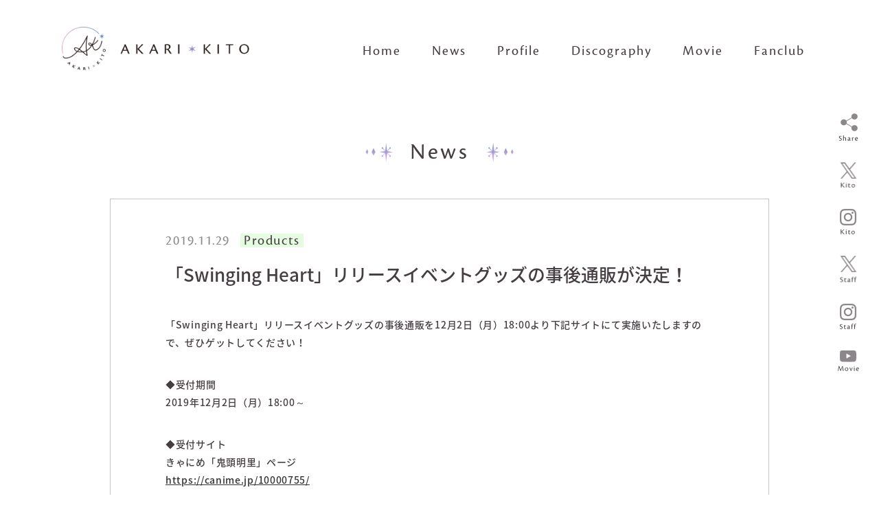

--- FILE ---
content_type: text/html; charset=UTF-8
request_url: https://kitoakari.com/news/post-89
body_size: 7030
content:


<!DOCTYPE html>
<html lang="ja">
  <head>
    <!-- Global site tag (gtag.js) - Google Ads: 743297187-->
    <script async="" src="https://www.googletagmanager.com/gtag/js?id=AW-743297187"></script>
    <script>
      window.dataLayer = window.dataLayer || [];
      function gtag(){dataLayer.push(arguments);}
      gtag('js', new Date());
      gtag('config', 'AW-743297187');
    </script>
    <!-- Event snippet for 鬼頭明里 remarketing page-->
    <script>
      gtag('event', 'conversion', {
      'send_to': 'AW-743297187/3eB7CNfgttEBEKOht-IC',
      'value': 1.0,
      'currency': 'JPY',
      'aw_remarketing_only': true
      });
    </script>
    <meta charset="utf-8">
    <script>
      if (navigator.userAgent.indexOf('iPad') > 0)
      { document.write('<meta name="viewport" content="width=1280, maximum-scale=2, user-scalable=yes">'); }
      else
      { document.write('<meta name="viewport" content="width=device-width, initial-scale=1,minimum-scale=1, maximum-scale=2, user-scalable=yes">'); }
    </script>
    <title>「Swinging Heart」リリースイベントグッズの事後通販が決定！ | 鬼頭明里オフィシャルサイト</title>
    <meta name="keywords">
    <meta name="description" content="8th Single「光よ、僕に。」2026.2.25 Release">
    <meta property="og:url" content="https://kitoakari.com">
    <meta property="og:type" content="website">
    <meta property="og:title" content="「Swinging Heart」リリースイベントグッズの事後通販が決定！ | 鬼頭明里オフィシャルサイト">
    <meta property="og:site_name" content="「Swinging Heart」リリースイベントグッズの事後通販が決定！ | 鬼頭明里オフィシャルサイト">
    <meta property="og:description" content="8th Single「光よ、僕に。」2026.2.25 Release">
    <meta property="og:image" content="https://kitoakari.com/wp/wp-content/themes/kitoakari/assets/images/common/ogp_hikariyobokuni.jpg">
    <meta property="og:locale" content="ja_JP">
    <meta name="twitter:card" content="summary_large_image">
    <meta name="twitter:image" content="https://kitoakari.com/wp/wp-content/themes/kitoakari/assets/images/common/ogp_hikariyobokuni.jpg">
    <link rel="canonical" href="https://kitoakari.com">
    <link rel="shortcut icon" href="https://kitoakari.com/wp/wp-content/themes/kitoakari/assets/images/common/favicon.ico?20191209" type="image/vnd.microsoft.icon">
    <link rel="icon" href="https://kitoakari.com/wp/wp-content/themes/kitoakari/assets/images/common/favicon.ico?20191209" type="image/vnd.microsoft.icon">
    <link rel="apple-touch-icon" href="https://kitoakari.com/wp/wp-content/themes/kitoakari/assets/images/apple-touch-icon.png?20191209">
    <link rel="apple-touch-icon" sizes="57x57" href="https://kitoakari.com/wp/wp-content/themes/kitoakari/assets/images/common/apple-touch-icon-57x57.png?20191209">
    <link rel="apple-touch-icon" sizes="72x72" href="https://kitoakari.com/wp/wp-content/themes/kitoakari/assets/images/common/apple-touch-icon-72x72.png?20191209">
    <link rel="apple-touch-icon" sizes="76x76" href="https://kitoakari.com/wp/wp-content/themes/kitoakari/assets/images/common/apple-touch-icon-76x76.png?20191209">
    <link rel="apple-touch-icon" sizes="114x114" href="https://kitoakari.com/wp/wp-content/themes/kitoakari/assets/images/common/apple-touch-icon-114x114.png?20191209">
    <link rel="apple-touch-icon" sizes="120x120" href="https://kitoakari.com/wp/wp-content/themes/kitoakari/assets/images/common/apple-touch-icon-120x120.png?20191209">
    <link rel="apple-touch-icon" sizes="144x144" href="https://kitoakari.com/wp/wp-content/themes/kitoakari/assets/images/common/apple-touch-icon-144x144.png?20191209">
    <link rel="apple-touch-icon" sizes="152x152" href="https://kitoakari.com/wp/wp-content/themes/kitoakari/assets/images/common/apple-touch-icon-152x152.png?20191209">
    <link rel="apple-touch-icon" sizes="180x180" href="https://kitoakari.com/wp/wp-content/themes/kitoakari/assets/images/common/apple-touch-icon-180x180.png?20191209">
    <link href="https://fonts.googleapis.com/earlyaccess/notosansjapanese.css" rel="stylesheet">
    <link href="https://fonts.googleapis.com/css?family=Cabin:400,700" rel="stylesheet">
    <link href="https://fonts.googleapis.com/css2?family=Josefin+Sans:wght@600&amp;display=swap" rel="stylesheet">
    <link rel="stylesheet" href="https://use.typekit.net/aby5dns.css">
    <link rel="stylesheet" href="https://kitoakari.com/wp/wp-content/themes/kitoakari/assets/css/lib.css">
    <link rel="stylesheet" href="https://kitoakari.com/wp/wp-content/themes/kitoakari/assets/css/single/style.css?4476294"><meta name='robots' content='max-image-preview:large' />
<style id='wp-img-auto-sizes-contain-inline-css' type='text/css'>
img:is([sizes=auto i],[sizes^="auto," i]){contain-intrinsic-size:3000px 1500px}
/*# sourceURL=wp-img-auto-sizes-contain-inline-css */
</style>
<style id='wp-block-library-inline-css' type='text/css'>
:root{--wp-block-synced-color:#7a00df;--wp-block-synced-color--rgb:122,0,223;--wp-bound-block-color:var(--wp-block-synced-color);--wp-editor-canvas-background:#ddd;--wp-admin-theme-color:#007cba;--wp-admin-theme-color--rgb:0,124,186;--wp-admin-theme-color-darker-10:#006ba1;--wp-admin-theme-color-darker-10--rgb:0,107,160.5;--wp-admin-theme-color-darker-20:#005a87;--wp-admin-theme-color-darker-20--rgb:0,90,135;--wp-admin-border-width-focus:2px}@media (min-resolution:192dpi){:root{--wp-admin-border-width-focus:1.5px}}.wp-element-button{cursor:pointer}:root .has-very-light-gray-background-color{background-color:#eee}:root .has-very-dark-gray-background-color{background-color:#313131}:root .has-very-light-gray-color{color:#eee}:root .has-very-dark-gray-color{color:#313131}:root .has-vivid-green-cyan-to-vivid-cyan-blue-gradient-background{background:linear-gradient(135deg,#00d084,#0693e3)}:root .has-purple-crush-gradient-background{background:linear-gradient(135deg,#34e2e4,#4721fb 50%,#ab1dfe)}:root .has-hazy-dawn-gradient-background{background:linear-gradient(135deg,#faaca8,#dad0ec)}:root .has-subdued-olive-gradient-background{background:linear-gradient(135deg,#fafae1,#67a671)}:root .has-atomic-cream-gradient-background{background:linear-gradient(135deg,#fdd79a,#004a59)}:root .has-nightshade-gradient-background{background:linear-gradient(135deg,#330968,#31cdcf)}:root .has-midnight-gradient-background{background:linear-gradient(135deg,#020381,#2874fc)}:root{--wp--preset--font-size--normal:16px;--wp--preset--font-size--huge:42px}.has-regular-font-size{font-size:1em}.has-larger-font-size{font-size:2.625em}.has-normal-font-size{font-size:var(--wp--preset--font-size--normal)}.has-huge-font-size{font-size:var(--wp--preset--font-size--huge)}.has-text-align-center{text-align:center}.has-text-align-left{text-align:left}.has-text-align-right{text-align:right}.has-fit-text{white-space:nowrap!important}#end-resizable-editor-section{display:none}.aligncenter{clear:both}.items-justified-left{justify-content:flex-start}.items-justified-center{justify-content:center}.items-justified-right{justify-content:flex-end}.items-justified-space-between{justify-content:space-between}.screen-reader-text{border:0;clip-path:inset(50%);height:1px;margin:-1px;overflow:hidden;padding:0;position:absolute;width:1px;word-wrap:normal!important}.screen-reader-text:focus{background-color:#ddd;clip-path:none;color:#444;display:block;font-size:1em;height:auto;left:5px;line-height:normal;padding:15px 23px 14px;text-decoration:none;top:5px;width:auto;z-index:100000}html :where(.has-border-color){border-style:solid}html :where([style*=border-top-color]){border-top-style:solid}html :where([style*=border-right-color]){border-right-style:solid}html :where([style*=border-bottom-color]){border-bottom-style:solid}html :where([style*=border-left-color]){border-left-style:solid}html :where([style*=border-width]){border-style:solid}html :where([style*=border-top-width]){border-top-style:solid}html :where([style*=border-right-width]){border-right-style:solid}html :where([style*=border-bottom-width]){border-bottom-style:solid}html :where([style*=border-left-width]){border-left-style:solid}html :where(img[class*=wp-image-]){height:auto;max-width:100%}:where(figure){margin:0 0 1em}html :where(.is-position-sticky){--wp-admin--admin-bar--position-offset:var(--wp-admin--admin-bar--height,0px)}@media screen and (max-width:600px){html :where(.is-position-sticky){--wp-admin--admin-bar--position-offset:0px}}

/*# sourceURL=wp-block-library-inline-css */
</style><style id='global-styles-inline-css' type='text/css'>
:root{--wp--preset--aspect-ratio--square: 1;--wp--preset--aspect-ratio--4-3: 4/3;--wp--preset--aspect-ratio--3-4: 3/4;--wp--preset--aspect-ratio--3-2: 3/2;--wp--preset--aspect-ratio--2-3: 2/3;--wp--preset--aspect-ratio--16-9: 16/9;--wp--preset--aspect-ratio--9-16: 9/16;--wp--preset--color--black: #000000;--wp--preset--color--cyan-bluish-gray: #abb8c3;--wp--preset--color--white: #ffffff;--wp--preset--color--pale-pink: #f78da7;--wp--preset--color--vivid-red: #cf2e2e;--wp--preset--color--luminous-vivid-orange: #ff6900;--wp--preset--color--luminous-vivid-amber: #fcb900;--wp--preset--color--light-green-cyan: #7bdcb5;--wp--preset--color--vivid-green-cyan: #00d084;--wp--preset--color--pale-cyan-blue: #8ed1fc;--wp--preset--color--vivid-cyan-blue: #0693e3;--wp--preset--color--vivid-purple: #9b51e0;--wp--preset--gradient--vivid-cyan-blue-to-vivid-purple: linear-gradient(135deg,rgb(6,147,227) 0%,rgb(155,81,224) 100%);--wp--preset--gradient--light-green-cyan-to-vivid-green-cyan: linear-gradient(135deg,rgb(122,220,180) 0%,rgb(0,208,130) 100%);--wp--preset--gradient--luminous-vivid-amber-to-luminous-vivid-orange: linear-gradient(135deg,rgb(252,185,0) 0%,rgb(255,105,0) 100%);--wp--preset--gradient--luminous-vivid-orange-to-vivid-red: linear-gradient(135deg,rgb(255,105,0) 0%,rgb(207,46,46) 100%);--wp--preset--gradient--very-light-gray-to-cyan-bluish-gray: linear-gradient(135deg,rgb(238,238,238) 0%,rgb(169,184,195) 100%);--wp--preset--gradient--cool-to-warm-spectrum: linear-gradient(135deg,rgb(74,234,220) 0%,rgb(151,120,209) 20%,rgb(207,42,186) 40%,rgb(238,44,130) 60%,rgb(251,105,98) 80%,rgb(254,248,76) 100%);--wp--preset--gradient--blush-light-purple: linear-gradient(135deg,rgb(255,206,236) 0%,rgb(152,150,240) 100%);--wp--preset--gradient--blush-bordeaux: linear-gradient(135deg,rgb(254,205,165) 0%,rgb(254,45,45) 50%,rgb(107,0,62) 100%);--wp--preset--gradient--luminous-dusk: linear-gradient(135deg,rgb(255,203,112) 0%,rgb(199,81,192) 50%,rgb(65,88,208) 100%);--wp--preset--gradient--pale-ocean: linear-gradient(135deg,rgb(255,245,203) 0%,rgb(182,227,212) 50%,rgb(51,167,181) 100%);--wp--preset--gradient--electric-grass: linear-gradient(135deg,rgb(202,248,128) 0%,rgb(113,206,126) 100%);--wp--preset--gradient--midnight: linear-gradient(135deg,rgb(2,3,129) 0%,rgb(40,116,252) 100%);--wp--preset--font-size--small: 13px;--wp--preset--font-size--medium: 20px;--wp--preset--font-size--large: 36px;--wp--preset--font-size--x-large: 42px;--wp--preset--spacing--20: 0.44rem;--wp--preset--spacing--30: 0.67rem;--wp--preset--spacing--40: 1rem;--wp--preset--spacing--50: 1.5rem;--wp--preset--spacing--60: 2.25rem;--wp--preset--spacing--70: 3.38rem;--wp--preset--spacing--80: 5.06rem;--wp--preset--shadow--natural: 6px 6px 9px rgba(0, 0, 0, 0.2);--wp--preset--shadow--deep: 12px 12px 50px rgba(0, 0, 0, 0.4);--wp--preset--shadow--sharp: 6px 6px 0px rgba(0, 0, 0, 0.2);--wp--preset--shadow--outlined: 6px 6px 0px -3px rgb(255, 255, 255), 6px 6px rgb(0, 0, 0);--wp--preset--shadow--crisp: 6px 6px 0px rgb(0, 0, 0);}:where(.is-layout-flex){gap: 0.5em;}:where(.is-layout-grid){gap: 0.5em;}body .is-layout-flex{display: flex;}.is-layout-flex{flex-wrap: wrap;align-items: center;}.is-layout-flex > :is(*, div){margin: 0;}body .is-layout-grid{display: grid;}.is-layout-grid > :is(*, div){margin: 0;}:where(.wp-block-columns.is-layout-flex){gap: 2em;}:where(.wp-block-columns.is-layout-grid){gap: 2em;}:where(.wp-block-post-template.is-layout-flex){gap: 1.25em;}:where(.wp-block-post-template.is-layout-grid){gap: 1.25em;}.has-black-color{color: var(--wp--preset--color--black) !important;}.has-cyan-bluish-gray-color{color: var(--wp--preset--color--cyan-bluish-gray) !important;}.has-white-color{color: var(--wp--preset--color--white) !important;}.has-pale-pink-color{color: var(--wp--preset--color--pale-pink) !important;}.has-vivid-red-color{color: var(--wp--preset--color--vivid-red) !important;}.has-luminous-vivid-orange-color{color: var(--wp--preset--color--luminous-vivid-orange) !important;}.has-luminous-vivid-amber-color{color: var(--wp--preset--color--luminous-vivid-amber) !important;}.has-light-green-cyan-color{color: var(--wp--preset--color--light-green-cyan) !important;}.has-vivid-green-cyan-color{color: var(--wp--preset--color--vivid-green-cyan) !important;}.has-pale-cyan-blue-color{color: var(--wp--preset--color--pale-cyan-blue) !important;}.has-vivid-cyan-blue-color{color: var(--wp--preset--color--vivid-cyan-blue) !important;}.has-vivid-purple-color{color: var(--wp--preset--color--vivid-purple) !important;}.has-black-background-color{background-color: var(--wp--preset--color--black) !important;}.has-cyan-bluish-gray-background-color{background-color: var(--wp--preset--color--cyan-bluish-gray) !important;}.has-white-background-color{background-color: var(--wp--preset--color--white) !important;}.has-pale-pink-background-color{background-color: var(--wp--preset--color--pale-pink) !important;}.has-vivid-red-background-color{background-color: var(--wp--preset--color--vivid-red) !important;}.has-luminous-vivid-orange-background-color{background-color: var(--wp--preset--color--luminous-vivid-orange) !important;}.has-luminous-vivid-amber-background-color{background-color: var(--wp--preset--color--luminous-vivid-amber) !important;}.has-light-green-cyan-background-color{background-color: var(--wp--preset--color--light-green-cyan) !important;}.has-vivid-green-cyan-background-color{background-color: var(--wp--preset--color--vivid-green-cyan) !important;}.has-pale-cyan-blue-background-color{background-color: var(--wp--preset--color--pale-cyan-blue) !important;}.has-vivid-cyan-blue-background-color{background-color: var(--wp--preset--color--vivid-cyan-blue) !important;}.has-vivid-purple-background-color{background-color: var(--wp--preset--color--vivid-purple) !important;}.has-black-border-color{border-color: var(--wp--preset--color--black) !important;}.has-cyan-bluish-gray-border-color{border-color: var(--wp--preset--color--cyan-bluish-gray) !important;}.has-white-border-color{border-color: var(--wp--preset--color--white) !important;}.has-pale-pink-border-color{border-color: var(--wp--preset--color--pale-pink) !important;}.has-vivid-red-border-color{border-color: var(--wp--preset--color--vivid-red) !important;}.has-luminous-vivid-orange-border-color{border-color: var(--wp--preset--color--luminous-vivid-orange) !important;}.has-luminous-vivid-amber-border-color{border-color: var(--wp--preset--color--luminous-vivid-amber) !important;}.has-light-green-cyan-border-color{border-color: var(--wp--preset--color--light-green-cyan) !important;}.has-vivid-green-cyan-border-color{border-color: var(--wp--preset--color--vivid-green-cyan) !important;}.has-pale-cyan-blue-border-color{border-color: var(--wp--preset--color--pale-cyan-blue) !important;}.has-vivid-cyan-blue-border-color{border-color: var(--wp--preset--color--vivid-cyan-blue) !important;}.has-vivid-purple-border-color{border-color: var(--wp--preset--color--vivid-purple) !important;}.has-vivid-cyan-blue-to-vivid-purple-gradient-background{background: var(--wp--preset--gradient--vivid-cyan-blue-to-vivid-purple) !important;}.has-light-green-cyan-to-vivid-green-cyan-gradient-background{background: var(--wp--preset--gradient--light-green-cyan-to-vivid-green-cyan) !important;}.has-luminous-vivid-amber-to-luminous-vivid-orange-gradient-background{background: var(--wp--preset--gradient--luminous-vivid-amber-to-luminous-vivid-orange) !important;}.has-luminous-vivid-orange-to-vivid-red-gradient-background{background: var(--wp--preset--gradient--luminous-vivid-orange-to-vivid-red) !important;}.has-very-light-gray-to-cyan-bluish-gray-gradient-background{background: var(--wp--preset--gradient--very-light-gray-to-cyan-bluish-gray) !important;}.has-cool-to-warm-spectrum-gradient-background{background: var(--wp--preset--gradient--cool-to-warm-spectrum) !important;}.has-blush-light-purple-gradient-background{background: var(--wp--preset--gradient--blush-light-purple) !important;}.has-blush-bordeaux-gradient-background{background: var(--wp--preset--gradient--blush-bordeaux) !important;}.has-luminous-dusk-gradient-background{background: var(--wp--preset--gradient--luminous-dusk) !important;}.has-pale-ocean-gradient-background{background: var(--wp--preset--gradient--pale-ocean) !important;}.has-electric-grass-gradient-background{background: var(--wp--preset--gradient--electric-grass) !important;}.has-midnight-gradient-background{background: var(--wp--preset--gradient--midnight) !important;}.has-small-font-size{font-size: var(--wp--preset--font-size--small) !important;}.has-medium-font-size{font-size: var(--wp--preset--font-size--medium) !important;}.has-large-font-size{font-size: var(--wp--preset--font-size--large) !important;}.has-x-large-font-size{font-size: var(--wp--preset--font-size--x-large) !important;}
/*# sourceURL=global-styles-inline-css */
</style>

<style id='classic-theme-styles-inline-css' type='text/css'>
/*! This file is auto-generated */
.wp-block-button__link{color:#fff;background-color:#32373c;border-radius:9999px;box-shadow:none;text-decoration:none;padding:calc(.667em + 2px) calc(1.333em + 2px);font-size:1.125em}.wp-block-file__button{background:#32373c;color:#fff;text-decoration:none}
/*# sourceURL=/wp-includes/css/classic-themes.min.css */
</style>
<link rel="https://api.w.org/" href="https://kitoakari.com/wp-json/" /><link rel="alternate" title="JSON" type="application/json" href="https://kitoakari.com/wp-json/wp/v2/posts/89" /><link rel="canonical" href="https://kitoakari.com/news/post-89" />
                    <script async src="https://s.yimg.jp/images/listing/tool/cv/ytag.js"></script>
    <script>
    window.yjDataLayer = window.yjDataLayer || [];
    function ytag() { yjDataLayer.push(arguments); }
    ytag({
      "type":"yjad_retargeting",
      "config":{
        "yahoo_retargeting_id": "3U76C19BTY",
        "yahoo_retargeting_label": ""
        /*,
        "yahoo_retargeting_page_type": "",
        "yahoo_retargeting_items":[
          {item_id: '', category_id: '', price: '', quantity: ''}
        ]*/
      }
    });
    </script>
    <!-- LINE Tag Base Code -->
    <!-- Do Not Modify -->
    <script>
    (function(g,d,o){
      g._ltq=g._ltq||[];g._lt=g._lt||function(){g._ltq.push(arguments)};
      var h=location.protocol==='https:'?'https://d.line-scdn.net':'http://d.line-cdn.net';
      var s=d.createElement('script');s.async=1;
      s.src=o||h+'/n/line_tag/public/release/v1/lt.js';
      var t=d.getElementsByTagName('script')[0];t.parentNode.insertBefore(s,t);
        })(window, document);
    _lt('init', {
      customerType: 'lap',
      tagId: '7a99f7ca-1612-42b1-b91f-cd3a5aa7cbc3'
    });
    _lt('send', 'pv', ['7a99f7ca-1612-42b1-b91f-cd3a5aa7cbc3']);
    </script>
    <noscript>
      <img height="1" width="1" style="display:none"
           src="https://tr.line.me/tag.gif?c_t=lap&t_id=7a99f7ca-1612-42b1-b91f-cd3a5aa7cbc3&e=pv&noscript=1" />
    </noscript>
    <!-- End LINE Tag Base Code -->
  </head>
  <body>
         <div class="st-Container">
<div class="st-Overlay">
  <div class="st-Overlay_Item"></div>
</div>
<header class="st-Header" id="st-Header">
  <div class="st-Header_Inner st-Header_Static">
    <div class="st-Header_Logo"><a href="/"><img src="https://kitoakari.com/wp/wp-content/themes/kitoakari/assets/images/pc/logo_header.png" alt="AKARI KITO"/></a></div>
    <ul class="st-Header_Nav">
      <li class="st-Header_Nav_Item"><a href="/">Home</a></li>
      <li class="st-Header_Nav_Item"><a href="/news/">News</a></li>
      <li class="st-Header_Nav_Item"><a href="/profile/">Profile</a></li>
      <li class="st-Header_Nav_Item"><a href="/discography/">Discography</a></li>
      <li class="st-Header_Nav_Item"><a href="/movie/">Movie</a></li>
      <li class="st-Header_Nav_Item"><a href="https://kitoakari-fc.com/" target="_blank">Fanclub</a></li>
    </ul>
  </div>
  <div class="white st-Header_Inner st-Header_Fixed">
    <div class="st-Header_Hamburger"><a href="javascript:void(0);"><span></span><span></span><span></span></a></div>
    <div class="visible st-Header_Logo"><a href="/"><img src="https://kitoakari.com/wp/wp-content/themes/kitoakari/assets/images/pc/logo_header.png" alt=""/></a></div>
    <div class="st-Header_Slide">
      <div class="st-Header_Slide_Wrapper">
        <ul class="st-Header_Slide_Nav">
          <li class="st-Header_Slide_Nav_Item"><a href="/">Home</a></li>
          <li class="st-Header_Slide_Nav_Item"><a href="/news/">News</a></li>
          <li class="st-Header_Slide_Nav_Item"><a href="/profile/">Profile</a></li>
          <li class="st-Header_Slide_Nav_Item"><a href="/discography/">Discography</a></li>
          <li class="st-Header_Slide_Nav_Item"><a href="/movie/">Movie</a></li>
          <li class="st-Header_Slide_Nav_Item"><a href="https://kitoakari-fc.com/" target="_blank">Fanclub</a></li>
        </ul>
        <div class="st-Header_Slide_Social">
          <p>Official Social Media</p>
          <ul>
            <li><a href="https://x.com/kitoakari_1016" target="_blank"><img src="https://kitoakari.com/wp/wp-content/themes/kitoakari/assets/images/common/icon_x_gray.png" alt=""/><span>Kito</span></a></li>
            <li><a href="https://www.instagram.com/akarikito1016/?hl=ja" target="_blank"><img src="https://kitoakari.com/wp/wp-content/themes/kitoakari/assets/images/common/icon_insta_gray.png" alt=""/><span>Kito</span></a></li>
            <li></li>
            <li><a href="https://x.com/kitoakari_staff" target="_blank"><img src="https://kitoakari.com/wp/wp-content/themes/kitoakari/assets/images/common/icon_x_gray.png" alt=""/><span>Staff</span></a></li>
            <li><a href="https://www.instagram.com/kitoakari_staff/?hl=ja" target="_blank"><img src="https://kitoakari.com/wp/wp-content/themes/kitoakari/assets/images/common/icon_insta_gray.png" alt=""/><span>Staff</span></a></li>
            <li><a href="https://www.youtube.com/channel/UCU_E2DHcyQu-Toohyd1vzRw" target="_blank"><img src="https://kitoakari.com/wp/wp-content/themes/kitoakari/assets/images/common/icon_youtube_gray.png" alt=""/><span>Movie</span></a></li>
          </ul>
        </div>
        <div class="sw-Share">
          <p>Share</p>
          <ul>
            <li><a href="https://x.com/share?text=「Swinging Heart」リリースイベントグッズの事後通販が決定！｜鬼頭明里オフィシャルサイト - &url=https://kitoakari.com/news/post-89" target="_blank"><img src="https://kitoakari.com/wp/wp-content/themes/kitoakari/assets/images/common/icon_x.png" alt=""/></a></li>
            <li><a href="https://social-plugins.line.me/lineit/share?url=https://kitoakari.com/news/post-89" target="_blank"><img src="https://kitoakari.com/wp/wp-content/themes/kitoakari/assets/images/common/icon_line.png" alt=""/></a></li>
          </ul>
        </div>
      </div>
    </div>
  </div>
</header>      <div class="sgl-Wrapper">
        <section class="sgl-News" id="News">
          <div class="sgl-News_Inner">
            <p class="sw-Headline">News</p>
            <div class="sgl-News_Post">
                                                                      <p class="category">
                <p class="sgl-News_Post_Info">2019.11.29<span data-category="Products">Products</span></p>
              </p>
              <h1>
                「Swinging Heart」リリースイベントグッズの事後通販が決定！                              </h1>
              <div class="sgl-News_Post_Image">
                                              </div>
              <div class="sgl-News_Post_Main"><p>「Swinging Heart」リリースイベントグッズの事後通販を12月2日（月）18:00より下記サイトにて実施いたしますので、ぜひゲットしてください！</p>
<p>◆受付期間<br />
2019年12月2日（月）18:00～</p>
<p>◆受付サイト<br />
きゃにめ「鬼頭明里」ページ<br />
<a href="https://canime.jp/10000755/" target="_blank" rel="noopener noreferrer" data-saferedirecturl="https://www.google.com/url?q=https://canime.jp/10000755/&amp;source=gmail&amp;ust=1575035244281000&amp;usg=AFQjCNEH5ylj64ZJnlTBQA5dA35hWQUWBw">https://canime.jp/10000755/</a></p>
<p>※ご購入の際は「きゃにめ」への会員登録が必要です。<br />
※在庫限りがございます。あらかじめご了承ください。<br />
※事後通販に関するご質問は、こちら（<a href="https://canime.jp/contact/" target="_blank" rel="noopener noreferrer" data-saferedirecturl="https://www.google.com/url?q=https://canime.jp/contact/&amp;source=gmail&amp;ust=1575035244281000&amp;usg=AFQjCNHVlrO_o2n4_80ZUwg_a1aSUoOVDQ">https://<wbr />canime.jp/contact/</a>）<wbr />からお問い合わせください。</p>
</div>
              <div class="sw-Share">
                <p>Share</p>
                <ul>
                  <li><a href="https://twitter.com/share?text=「Swinging Heart」リリースイベントグッズの事後通販が決定！ %7c 鬼頭明里オフィシャルサイト - &url=https://kitoakari.com/news/post-89" target="_blank"><img src="https://kitoakari.com/wp/wp-content/themes/kitoakari/assets/images/common/icon_x.png" alt=""></a></li>
                  <li><a href="https://social-plugins.line.me/lineit/share?url=https://kitoakari.com/news/post-89" target="_blank"><img src="https://kitoakari.com/wp/wp-content/themes/kitoakari/assets/images/common/icon_line.png" alt=""></a></li>
                </ul>
              </div>                          </div>
            <div class="sw-Pagenation_Post">
                                                                                                                                                          <ul>
                <li><a class="prev " href="https://kitoakari.com/news/post-82"><img src="https://kitoakari.com/wp/wp-content/themes/kitoakari/assets/images/sp/icon_arrow_left_post.png" alt="">Prev</a></li>
                <li><a href="/news/">Back to list</a></li>
                <li><a class="next " href="https://kitoakari.com/news/post-90">Next<img src="https://kitoakari.com/wp/wp-content/themes/kitoakari/assets/images/sp/icon_arrow_right_post.png" alt=""></a></li>
              </ul>
            </div>
          </div>
        </section>
      </div>
      <div class="sw-Social">
        <ul class="sw-Social_List">
          <li class="sw-Social_Share"><a href="javascript:void(0);"><img src="https://kitoakari.com/wp/wp-content/themes/kitoakari/assets/images/common/icon_side_share.png" alt=""></a></li>
          <li><a href="https://x.com/kitoakari_1016" target="_blank"><img src="https://kitoakari.com/wp/wp-content/themes/kitoakari/assets/images/common/icon_side_x_kito.png" alt=""></a></li>
          <li><a href="https://www.instagram.com/akarikito1016/?hl=ja" target="_blank"><img src="https://kitoakari.com/wp/wp-content/themes/kitoakari/assets/images/common/icon_side_insta_kito.png" alt=""></a></li>
          <li><a href="https://x.com/kitoakari_staff" target="_blank"><img src="https://kitoakari.com/wp/wp-content/themes/kitoakari/assets/images/common/icon_side_x_staff.png" alt=""></a></li>
          <li><a href="https://www.instagram.com/kitoakari_staff/?hl=ja" target="_blank"><img src="https://kitoakari.com/wp/wp-content/themes/kitoakari/assets/images/common/icon_side_insta_staff.png" alt=""></a></li>
          <li><a href="https://www.youtube.com/channel/UCU_E2DHcyQu-Toohyd1vzRw" target="_blank"><img src="https://kitoakari.com/wp/wp-content/themes/kitoakari/assets/images/common/icon_side_youtube.png" alt=""></a></li>
        </ul>
        <ul class="sw-Social_Share_L">
          <li><a href="https://x.com/share?text=「Swinging Heart」リリースイベントグッズの事後通販が決定！ %7c 鬼頭明里オフィシャルサイト - &url=https://kitoakari.com/news/post-89" target="_blank"><img src="https://kitoakari.com/wp/wp-content/themes/kitoakari/assets/images/common/icon_x.png" alt=""></a></li>
          <li><a href="https://social-plugins.line.me/lineit/share?url=https://kitoakari.com/news/post-89" target="_blank"><img src="https://kitoakari.com/wp/wp-content/themes/kitoakari/assets/images/common/icon_line.png" alt=""></a></li>
        </ul>
      </div>
    </div>
    <div>
<footer class="st-Footer" id="st-Footer">
  <div class="st-Footer_Pagetop"><a href="#"><img src="https://kitoakari.com/wp/wp-content/themes/kitoakari/assets/images/common/icon_arrow_up.png" alt=""/>
      <p>Page top</p></a></div>
  <div class="st-Footer_Inner">
    <ul class="st-Footer_Nav">
      <li class="st-Footer_Nav_Item"><a href="/">Home</a></li>
      <li class="st-Footer_Nav_Item"><a href="/news/">News</a></li>
      <li class="st-Footer_Nav_Item"><a href="/profile/">Profile</a></li>
      <li class="st-Footer_Nav_Item"><a href="/discography/">Discography</a></li>
      <li class="st-Footer_Nav_Item"><a href="/movie/">Movie</a></li>
      <li class="st-Footer_Nav_Item"><a href="https://kitoakari-fc.com/" target="_blank">Fanclub</a></li>
    </ul>
    <ul class="st-Footer_Sns">
      <li class="st-Footer_Sns_Item">
        <p>鬼頭明里 公式SNS</p>
        <div class="sns"><a href="https://x.com/kitoakari_1016" target="_blank"></a><a href="https://www.instagram.com/akarikito1016/?hl=ja" target="_blank"></a></div>
      </li>
      <li class="st-Footer_Sns_Item">
        <p>鬼頭明里 Staff 公式SNS</p>
        <div class="sns"><a href="https://x.com/kitoakari_staff" target="_blank"></a><a href="https://www.instagram.com/kitoakari_staff/?hl=ja" target="_blank"></a><a href="https://www.youtube.com/channel/UCU_E2DHcyQu-Toohyd1vzRw" target="_blank"></a></div>
      </li>
    </ul>
    <div class="bottom">
      <div class="link"><a href="https://www.ponican.jp/" target="_blank"><img src="https://kitoakari.com/wp/wp-content/themes/kitoakari/assets/images/common/bn_ponycan.jpg" alt="ぽにきゃん.jp"/></a></div>
      <p class="copy">&copy; 2019 PONY CANYON INC.</p>
    </div>
  </div>
</footer></div>
    <script src="https://code.jquery.com/jquery-3.4.1.min.js" integrity="sha256-CSXorXvZcTkaix6Yvo6HppcZGetbYMGWSFlBw8HfCJo=" crossorigin="anonymous"></script>
    <script src="https://kitoakari.com/wp/wp-content/themes/kitoakari/assets/js/lib.js?4476294"></script>
    <script src="https://kitoakari.com/wp/wp-content/themes/kitoakari/assets/js/single/app.bundle.js?4476294"></script><script type="speculationrules">
{"prefetch":[{"source":"document","where":{"and":[{"href_matches":"/*"},{"not":{"href_matches":["/wp/wp-*.php","/wp/wp-admin/*","/wp/wp-content/uploads/*","/wp/wp-content/*","/wp/wp-content/plugins/*","/wp/wp-content/themes/kitoakari/*","/*\\?(.+)"]}},{"not":{"selector_matches":"a[rel~=\"nofollow\"]"}},{"not":{"selector_matches":".no-prefetch, .no-prefetch a"}}]},"eagerness":"conservative"}]}
</script>
<!-- Twitter universal website tag code -->
    <script>
    !function(e,t,n,s,u,a){e.twq||(s=e.twq=function(){s.exe?s.exe.apply(s,arguments):s.queue.push(arguments);
    },s.version='1.1',s.queue=[],u=t.createElement(n),u.async=!0,u.src='//static.ads-twitter.com/uwt.js',
    a=t.getElementsByTagName(n)[0],a.parentNode.insertBefore(u,a))}(window,document,'script');
    // Insert Twitter Pixel ID and Standard Event data below
    twq('init','o3tmm');
    twq('track','PageView');
    </script>
    <!-- End Twitter universal website tag code -->
  </body>
</html>

--- FILE ---
content_type: text/css;charset=utf-8
request_url: https://use.typekit.net/aby5dns.css
body_size: 383
content:
/*
 * The Typekit service used to deliver this font or fonts for use on websites
 * is provided by Adobe and is subject to these Terms of Use
 * http://www.adobe.com/products/eulas/tou_typekit. For font license
 * information, see the list below.
 *
 * cronos-pro:
 *   - http://typekit.com/eulas/000000000000000000013108
 *
 * © 2009-2026 Adobe Systems Incorporated. All Rights Reserved.
 */
/*{"last_published":"2019-07-18 09:39:02 UTC"}*/

@import url("https://p.typekit.net/p.css?s=1&k=aby5dns&ht=tk&f=7032&a=12713643&app=typekit&e=css");

@font-face {
font-family:"cronos-pro";
src:url("https://use.typekit.net/af/4bfcc4/000000000000000000013108/27/l?primer=388f68b35a7cbf1ee3543172445c23e26935269fadd3b392a13ac7b2903677eb&fvd=n4&v=3") format("woff2"),url("https://use.typekit.net/af/4bfcc4/000000000000000000013108/27/d?primer=388f68b35a7cbf1ee3543172445c23e26935269fadd3b392a13ac7b2903677eb&fvd=n4&v=3") format("woff"),url("https://use.typekit.net/af/4bfcc4/000000000000000000013108/27/a?primer=388f68b35a7cbf1ee3543172445c23e26935269fadd3b392a13ac7b2903677eb&fvd=n4&v=3") format("opentype");
font-display:auto;font-style:normal;font-weight:400;font-stretch:normal;
}

.tk-cronos-pro { font-family: "cronos-pro",sans-serif; }


--- FILE ---
content_type: text/css
request_url: https://kitoakari.com/wp/wp-content/themes/kitoakari/assets/css/single/style.css?4476294
body_size: 5012
content:
@charset "UTF-8";html,body,div,span,applet,object,iframe,h1,h2,h3,h4,h5,h6,p,blockquote,pre,a,abbr,acronym,address,big,cite,code,del,dfn,em,img,ins,kbd,q,s,samp,small,strike,strong,sub,sup,tt,var,b,u,i,center,dl,dt,dd,ol,ul,li,fieldset,form,label,legend,table,caption,tbody,tfoot,thead,tr,th,td,article,aside,canvas,details,embed,figure,figcaption,footer,header,hgroup,menu,nav,output,ruby,section,summary,time,mark,audio,video{margin:0;padding:0;border:0;font-size:100%;font:inherit;vertical-align:baseline}article,aside,details,figcaption,figure,footer,header,hgroup,menu,nav,section{display:block}body{line-height:1}ol,ul{list-style:none}blockquote,q{quotes:none}blockquote:before,blockquote:after,q:before,q:after{content:'';content:none}table{border-collapse:collapse;border-spacing:0}button{background-color:transparent;border:none;cursor:pointer;outline:none;padding:0;-webkit-appearance:none;-moz-appearance:none;appearance:none}html{font-size:62.5%}body{margin:0 auto;color:#443d42;font-family:Noto Sans Japanese,Hiragino Kaku Gothic ProN,Hiragino Kaku Gothic Pro,"ＭＳ ゴシック",sans-serif,"メイリオ",Meiryo,"ヒラギノ角ゴ Pro W3",Hiragino Kaku Gothic Pro,Osaka,"ＭＳ Ｐゴシック",MS PGothic,sans-serif;-webkit-font-smoothing:antialiased;font-weight:500;font-variant-ligatures:no-common-ligatures;overflow-x:hidden}*{box-sizing:border-box;zoom:1}a{color:#333;text-decoration:none}.pc_b{display:block!important}.pc_i{display:inline!important}.pc_ib{display:inline-block!important}.sp_b{display:none!important}.sp_i{display:none!important}.sp_ib{display:none!important}.st-Overlay{display:block;position:fixed;top:0;left:0;width:100%;height:100%;background:#fff;transition:.3s;z-index:9999;opacity:1;-ms-filter:"progid:DXImageTransform.Microsoft.Alpha(Opacity=100)"}.st-Overlay.exit{opacity:0;-ms-filter:"progid:DXImageTransform.Microsoft.Alpha(Opacity=0)";pointer-events:none}.st-Overlay_Item{position:absolute;top:50%;-ms-transform:translateY(-50%);transform:translateY(-50%);left:0;right:0;margin:0 auto;opacity:0;-ms-filter:"progid:DXImageTransform.Microsoft.Alpha(Opacity=0)";overflow:hidden}@keyframes load-pc{100%{background-position:0 -1350px}}@keyframes load-sp{100%{background-position:0 -234.375vw}}@keyframes opacity{0%{opacity:0;-ms-filter:"progid:DXImageTransform.Microsoft.Alpha(Opacity=0)"}100%{opacity:1;-ms-filter:"progid:DXImageTransform.Microsoft.Alpha(Opacity=100)"}}@keyframes bounce{0%{top:50%}40%{top:50%}50%{top:49%}60%{top:50%}100%{top:50%}}.st-Container{box-sizing:border-box;overflow:hidden}.st-Header{width:100%;height:145px}.st-Header_Inner{display:-ms-flexbox;display:flex;height:142px;-ms-flex-pack:justify;justify-content:space-between;-ms-flex-align:center;align-items:center;padding:0 90px}.st-Header_Fixed{display:none;position:fixed}.st-Header_Fixed .st-Header_Logo{display:none}.st-Header_Slide{position:fixed;top:0;left:0;display:block;width:100%;height:100%;background:#fff;opacity:0;-ms-filter:"progid:DXImageTransform.Microsoft.Alpha(Opacity=0)";pointer-events:none;overflow-y:scroll;transition:.3s;z-index:99}.st-Header_Slide:after{position:fixed;top:0;left:0;content:"";width:100%;height:14.32292vw;background:#fff}.st-Header_Slide.sp_menu_open{opacity:1;-ms-filter:"progid:DXImageTransform.Microsoft.Alpha(Opacity=100)";pointer-events:all}.st-Header_Slide_Wrapper{position:absolute;top:50%;left:0;right:0;-ms-transform:translateY(-50%);transform:translateY(-50%)}.st-Header_Slide_Wrapper.scroll{position:relative;top:20.83333vw;padding:0 0 7.8125vw;-ms-transform:translateY(0);transform:translateY(0)}.st-Header_Slide_Nav{display:block;text-align:center}.st-Header_Slide_Nav_Item{margin:0 0 10.41667vw;padding:0}.st-Header_Slide_Nav_Item a{font-size:5.20833vw;font-family:cronos-pro;letter-spacing:.08em}.st-Header_Slide_Social{margin:0 0 2.60417vw;text-align:center}.st-Header_Slide_Social p{font-size:4.16667vw;font-family:cronos-pro;letter-spacing:.1em}.st-Header_Slide_Social ul{display:-ms-flexbox;display:flex;-ms-flex-pack:center;justify-content:center;-ms-flex-wrap:wrap;flex-wrap:wrap;-ms-flex-align:center;align-items:center}.st-Header_Slide_Social ul li{margin:0 6.77083vw}.st-Header_Slide_Social ul li a{display:block}.st-Header_Slide_Social ul li a img{width:100%;height:auto}.st-Header_Slide_Social ul li a span{display:block;margin:1.30208vw 0 0;font-size:3.125vw;font-family:cronos-pro;letter-spacing:.1em}.st-Header_Slide_Social ul li:nth-of-type(1) a{width:6.51042vw;margin:.65104vw 0 0}.st-Header_Slide_Social ul li:nth-of-type(2) a{width:6.77083vw;margin:.65104vw 0 0}.st-Header_Slide_Social ul li:nth-of-type(3){width:100%;margin:.65104vw 0 0}.st-Header_Slide_Social ul li:nth-of-type(4) a{width:6.51042vw;margin:6.25vw 0 0}.st-Header_Slide_Social ul li:nth-of-type(5) a{width:6.77083vw;margin:6.25vw 0 0}.st-Header_Slide_Social ul li:nth-of-type(6) a{width:8.33333vw;margin:6.25vw 0 0}.st-Header_Hamburger{position:fixed;top:0;right:0;width:14.32292vw;height:14.32292vw;background:#fff;cursor:pointer;z-index:999}.st-Header_Hamburger a{position:absolute}.st-Header_Hamburger a span{position:absolute;top:0;left:3.90625vw}.st-Header_Hamburger a span:after{position:absolute;top:0;left:0;content:"";width:6.77083vw;height:.26042vw;background:#443d42;transition:.3s}.st-Header_Hamburger a span:nth-of-type(1):after{top:4.6875vw}.st-Header_Hamburger a span:nth-of-type(2):after{top:7.03125vw}.st-Header_Hamburger a span:nth-of-type(3):after{top:9.375vw}.st-Header_Hamburger.hamburger_close a span:nth-of-type(1):after{top:7.03125vw;-ms-transform:rotate(45deg);transform:rotate(45deg)}.st-Header_Hamburger.hamburger_close a span:nth-of-type(2):after{opacity:0;-ms-filter:"progid:DXImageTransform.Microsoft.Alpha(Opacity=0)"}.st-Header_Hamburger.hamburger_close a span:nth-of-type(3):after{top:7.03125vw;-ms-transform:rotate(-45deg);transform:rotate(-45deg)}.st-Header_Logo a{opacity:1;-ms-filter:"progid:DXImageTransform.Microsoft.Alpha(Opacity=100)";transition:.3s}.st-Header_Logo a:hover{opacity:.8;-ms-filter:"progid:DXImageTransform.Microsoft.Alpha(Opacity=80)"}.st-Header_Logo.visible{display:block;position:absolute;top:2.08333vw;left:5.20833vw;z-index:999}.st-Header_Nav{display:-ms-flexbox;display:flex;padding:5px 0 0}.st-Header_Nav_Item{padding:0 10px 0 35px}.st-Header_Nav_Item:last-of-type{padding:0 18px 0 35px}.st-Header_Nav_Item a{position:relative;color:#443d42;font-size:20px;font-size:2rem;letter-spacing:.1em;font-family:cronos-pro}.st-Header_Nav_Item a:after{content:"";position:absolute;bottom:-5px;left:0;right:0;width:100%;height:1px;margin:0 auto;background:#443d42;opacity:0;-ms-filter:"progid:DXImageTransform.Microsoft.Alpha(Opacity=0)";transition:.3s}.st-Header_Nav_Item a:hover:after{opacity:1;-ms-filter:"progid:DXImageTransform.Microsoft.Alpha(Opacity=100)"}.st-Footer{position:relative;width:100%;background:#edf1ff}.st-Footer_Pagetop{position:absolute;top:-36px;right:90px;text-align:right}.st-Footer_Pagetop a{position:relative;display:block;width:67px;height:93px}.st-Footer_Pagetop a img{position:absolute;top:0;right:0;transition:top .3s}.st-Footer_Pagetop a p{position:absolute;bottom:0;right:0;margin:10px 0 0;font-size:16px;font-size:1.6rem;letter-spacing:.1em;font-family:cronos-pro}.st-Footer_Inner{padding:60px 90px}.st-Footer_Nav{display:-ms-flexbox;display:flex}.st-Footer_Nav_Item{padding:0 42px 0 0}.st-Footer_Nav_Item a{position:relative;font-size:20px;font-size:2rem;letter-spacing:.1em;font-family:cronos-pro}.st-Footer_Nav_Item a:after{content:"";position:absolute;bottom:-5px;left:0;right:0;width:100%;height:1px;margin:0 auto;background:#443d42;opacity:0;-ms-filter:"progid:DXImageTransform.Microsoft.Alpha(Opacity=0)";transition:.3s}.st-Footer_Sns{display:-ms-flexbox;display:flex;margin:50px 0 0}.st-Footer_Sns_Item{position:relative;display:-ms-flexbox;display:flex;-ms-flex-align:center;align-items:center}.st-Footer_Sns_Item+.st-Footer_Sns_Item{margin-left:60px}.st-Footer_Sns_Item p{color:#8c878a;font-size:13px;font-size:1.3rem;line-height:18px;line-height:1.8rem;letter-spacing:.05em;padding-right:22px;margin-right:22px;position:relative}.st-Footer_Sns_Item p:after{content:"";position:absolute;display:block;top:50%;right:0;-ms-transform:translateY(-50%);transform:translateY(-50%);width:1px;height:12px;background:#8c878a}.st-Footer_Sns_Item .sns{display:-ms-flexbox;display:flex}.st-Footer_Sns_Item .sns a{display:block;position:relative;width:23px;height:23px;margin-right:20px}.st-Footer_Sns_Item .sns a:after{position:absolute;top:0;left:0;content:"";width:100%;height:100%;background-repeat:no-repeat;background-size:contain;background-position:center;transition:.3s}.st-Footer_Sns_Item .sns a:nth-of-type(1):after{background-image:url(../../images/common/icon_footer_x.png)}.st-Footer_Sns_Item .sns a:nth-of-type(2):after{background-image:url(../../images/common/icon_footer_insta.png)}.st-Footer_Sns_Item .sns a:nth-of-type(3):after{background-image:url(../../images/common/icon_footer_youtube.png)}.st-Footer .bottom{display:-ms-flexbox;display:flex;-ms-flex-pack:justify;justify-content:space-between;-ms-flex-align:center;align-items:center;margin:50px 0 0}.st-Footer .bottom .link a{display:block;width:150px;height:45px}.st-Footer .bottom .link a img{width:100%;height:auto}.st-Footer .bottom .copy{color:#8c878a;font-size:12px;font-size:1.2rem;font-family:cronos-pro;letter-spacing:.1em}@keyframes fadeShare{0%{opacity:0;-ms-filter:"progid:DXImageTransform.Microsoft.Alpha(Opacity=0)";top:10px}1%{opacity:0;-ms-filter:"progid:DXImageTransform.Microsoft.Alpha(Opacity=0)"}100%{opacity:1;-ms-filter:"progid:DXImageTransform.Microsoft.Alpha(Opacity=100)";top:0}}@keyframes fadeShare2{0%{opacity:1;-ms-filter:"progid:DXImageTransform.Microsoft.Alpha(Opacity=100)";top:0}100%{opacity:0;-ms-filter:"progid:DXImageTransform.Microsoft.Alpha(Opacity=0)";top:10px}}.sw-Nonpost{width:100%;text-align:center}.sw-Headline{display:inline-block;position:relative;left:50%;-ms-transform:translateX(-50%);transform:translateX(-50%);margin:0 auto 50px;font-size:34px;font-size:3.4rem;letter-spacing:.1em;font-family:cronos-pro;z-index:1}.sw-Headline:before{position:absolute;top:calc(50% - 1px);left:-20px;content:"";width:60px;height:60px;background:url(../../images/common/bg_ttl_05.png) no-repeat top center/contain;background-size:contain;background-position:center;z-index:-1;-ms-transform:translate(-100%,-50%);transform:translate(-100%,-50%)}.sw-Headline:after{position:absolute;top:calc(50% - 1px);right:-20px;content:"";width:60px;height:60px;background:url(../../images/common/bg_ttl_05.png) no-repeat top center/contain;background-size:contain;background-position:center;z-index:-1;-ms-transform:translate(100%,-50%) scaleX(-1);transform:translate(100%,-50%) scaleX(-1)}.sw-Headline.notfound{margin:0 auto 50px;font-size:40px;font-size:4rem;font-family:cronos-pro;letter-spacing:.1em}.sw-Headline.notfound:before,.sw-Headline.notfound:after{display:none}.sw-Button_Normal{position:relative;width:327px;height:63px;margin:0 auto;background:#fff}.sw-Button_Normal a{display:block;font-size:18px;font-size:1.8rem;font-family:cronos-pro;letter-spacing:.1em;line-height:63px;text-align:center}.sw-Button_Normal a:after{position:absolute;top:0;right:30px;content:"";width:24px;height:63px;background:url(../../images/common/icon_arrow_right.png) no-repeat;background-size:contain;background-position:center;transition:.3s}.sw-Button_Normal a span:before,.sw-Button_Normal a span:after{position:absolute;content:"";background:rgba(68,61,66,.3);transition:.3s}.sw-Button_Normal a span:nth-of-type(1):before{top:0;left:0;width:100%;height:1px}.sw-Button_Normal a span:nth-of-type(1):after{top:0;left:0;width:1px;height:100%}.sw-Button_Normal a span:nth-of-type(2):before{bottom:0;right:0;width:100%;height:1px}.sw-Button_Normal a span:nth-of-type(2):after{bottom:0;right:0;width:1px;height:100%}.sw-Button_Gohome{position:relative;width:327px;height:63px;margin:0 auto;background:#fff}.sw-Button_Gohome a{display:block;font-size:18px;font-size:1.8rem;font-family:cronos-pro;letter-spacing:.05em;line-height:63px;text-align:center}.sw-Button_Gohome a:after{position:absolute;top:0;left:30px;content:"";width:24px;height:63px;background:url(../../images/common/icon_arrow_right.png) no-repeat;-ms-transform:rotate(-180deg);transform:rotate(-180deg);background-size:contain;background-position:center;transition:.3s}.sw-Button_Gohome a span:before,.sw-Button_Gohome a span:after{position:absolute;content:"";background:rgba(68,61,66,.3);transition:.3s}.sw-Button_Gohome a span:nth-of-type(1):before{top:0;left:0;width:100%;height:1px}.sw-Button_Gohome a span:nth-of-type(1):after{top:0;left:0;width:1px;height:100%}.sw-Button_Gohome a span:nth-of-type(2):before{bottom:0;right:0;width:100%;height:1px}.sw-Button_Gohome a span:nth-of-type(2):after{bottom:0;right:0;width:1px;height:100%}.sw-Social{position:fixed;top:50%;right:0;-ms-transform:translateY(-50%);transform:translateY(-50%);width:90px;height:390px;z-index:999}.sw-Social_List{text-align:center}.sw-Social_List li{margin:0 0 30px}.sw-Social_List li a{opacity:1;-ms-filter:"progid:DXImageTransform.Microsoft.Alpha(Opacity=100)";transition:.3s}.sw-Social_List li a:hover{opacity:.8;-ms-filter:"progid:DXImageTransform.Microsoft.Alpha(Opacity=80)"}.sw-Social_Share_L{position:absolute;display:none;top:2px;right:90px;width:70px;height:35px}.sw-Social_Share_L.in{display:block}.sw-Social_Share_L.in li{opacity:0;-ms-filter:"progid:DXImageTransform.Microsoft.Alpha(Opacity=0)"}.sw-Social_Share_L.in li:nth-of-type(1){animation:fadeShare ease .5s;animation-delay:0s;animation-fill-mode:forwards}.sw-Social_Share_L.in li:nth-of-type(2){top:10px;animation:fadeShare ease .5s;animation-delay:.1s;animation-fill-mode:forwards}.sw-Social_Share_L.out{display:block}.sw-Social_Share_L.out li{opacity:1;-ms-filter:"progid:DXImageTransform.Microsoft.Alpha(Opacity=100)"}.sw-Social_Share_L.out li:nth-of-type(1){animation:fadeShare2 ease .5s;animation-delay:.1s;animation-fill-mode:forwards}.sw-Social_Share_L.out li:nth-of-type(2){animation:fadeShare2 ease .5s;animation-delay:0s;animation-fill-mode:forwards}.sw-Social_Share_L li{position:absolute;top:0;width:35px;height:35px;display:block}.sw-Social_Share_L li img{opacity:1;-ms-filter:"progid:DXImageTransform.Microsoft.Alpha(Opacity=100)";transition:.3s}.sw-Social_Share_L li:hover img{opacity:.8;-ms-filter:"progid:DXImageTransform.Microsoft.Alpha(Opacity=80)";-ms-transform:rotate(10deg);transform:rotate(10deg)}.sw-Social_Share_L li img{width:100%}.sw-Social_Share_L li:nth-of-type(1){left:0}.sw-Social_Share_L li:nth-of-type(2){left:45px}.sw-Pagenation{width:100%;margin:0 0 70px}.sw-Pagenation .wp-pagenavi{display:-ms-flexbox;display:flex;-ms-flex-pack:center;justify-content:center}.sw-Pagenation .wp-pagenavi a,.sw-Pagenation .wp-pagenavi span{margin:0 25px;position:relative;padding:0 10px;font-size:22px;font-size:2.2rem;font-family:cronos-pro}.sw-Pagenation .wp-pagenavi a:after,.sw-Pagenation .wp-pagenavi span:after{position:absolute;bottom:-5px;left:0;right:0;width:12px;height:1px;margin:0 auto;content:"";background:#443d42;opacity:0;-ms-filter:"progid:DXImageTransform.Microsoft.Alpha(Opacity=0)";transition:.3s}.sw-Pagenation .wp-pagenavi a.leader,.sw-Pagenation .wp-pagenavi span.leader{margin:0;pointer-events:none}.sw-Pagenation .wp-pagenavi a.current,.sw-Pagenation .wp-pagenavi span.current{pointer-events:none}.sw-Pagenation .wp-pagenavi a.current:after,.sw-Pagenation .wp-pagenavi span.current:after{opacity:1;-ms-filter:"progid:DXImageTransform.Microsoft.Alpha(Opacity=100)"}.sw-Pagenation .wp-pagenavi a.extend,.sw-Pagenation .wp-pagenavi span.extend{pointer-events:none}.sw-Pagenation .wp-pagenavi a.extend:after,.sw-Pagenation .wp-pagenavi span.extend:after{opacity:0;-ms-filter:"progid:DXImageTransform.Microsoft.Alpha(Opacity=0)"}.sw-Pagenation_Post{margin:0 0 70px}.sw-Pagenation_Post ul{display:-ms-flexbox;display:flex;-ms-flex-pack:center;justify-content:center}.sw-Pagenation_Post ul li{margin:0 45px}.sw-Pagenation_Post ul li .prev img{margin:0 25px 0 0}.sw-Pagenation_Post ul li .prev.none{pointer-events:none;opacity:.5;-ms-filter:"progid:DXImageTransform.Microsoft.Alpha(Opacity=50)"}.sw-Pagenation_Post ul li .next img{margin:0 0 0 25px}.sw-Pagenation_Post ul li .next.none{pointer-events:none;opacity:.5;-ms-filter:"progid:DXImageTransform.Microsoft.Alpha(Opacity=50)"}.sw-Pagenation_Post ul li a{position:relative;font-size:22px;font-size:2.2rem;letter-spacing:.1em;font-family:cronos-pro}.sw-Pagenation_Post ul li a img{width:30px;height:auto}.sw-Pagenation_Post ul li a:after{content:"";position:absolute;bottom:-5px;left:0;right:0;width:100%;height:1px;margin:0 auto;background:#443d42;opacity:0;-ms-filter:"progid:DXImageTransform.Microsoft.Alpha(Opacity=0)";transition:.3s}.sw-Share{display:inline-block;position:relative;left:50%;-ms-transform:translateX(-50%);transform:translateX(-50%)}.sw-Share p{position:relative;margin:45px 0 22px;font-size:22px;font-size:2.2rem;letter-spacing:.08em;font-family:cronos-pro;text-align:center}.sw-Share p:after{position:absolute;top:-15px;right:22px;content:"";width:32px;height:24px;background:url(../../images/common/icon_share.png) no-repeat;background-size:contain;background-position:center;transition:.3s}.sw-Share ul{display:-ms-flexbox;display:flex;-ms-flex-pack:center;justify-content:center}.sw-Share ul li{margin:0 11px}.sw-Share ul li a{display:block}.sw-Share ul li a img{opacity:1;-ms-filter:"progid:DXImageTransform.Microsoft.Alpha(Opacity=100)";transition:.3s}.sw-Share ul li a:hover img{opacity:.8;-ms-filter:"progid:DXImageTransform.Microsoft.Alpha(Opacity=80)";-ms-transform:rotate(10deg);transform:rotate(10deg)}.sw-Movie_Thumbnail:after{position:absolute;top:calc(50% - 41px);left:0;right:0;-ms-transform-origin:center;transform-origin:center;content:"";width:82px;height:82px;margin:0 auto;background:url(../../images/common/icon_play.png) no-repeat;background-position:center;background-size:contain;transition:.3s}p{font-size:20px}.mfp-container{position:fixed}@keyframes scroll-arrow{0%{bottom:58px}50%{bottom:41px}100%{bottom:58px}}.sgl-Wrapper{margin:0 auto;z-index:-4}.sgl-News{position:relative}.sgl-News_Inner{position:relative}.sgl-News_Post{width:960px;margin:0 auto 70px;padding:50px 80px 80px;border:1px solid rgba(68,61,66,.3)}.sgl-News_Post_Info{margin:0 0 20px;color:#8c878a;font-size:20px;font-size:2rem;letter-spacing:.08em;font-family:cronos-pro}.sgl-News_Post_Info span{display:inline-block;margin:0 0 0 15px;padding:0 5px;color:#443d42}.sgl-News_Post_Info span[data-category=Info]{background:#dcf7fe}.sgl-News_Post_Info span[data-category="Live/Event"]{background:#fde0f4}.sgl-News_Post_Info span[data-category=Media]{background:#fff7ce}.sgl-News_Post_Info span[data-category=Products]{background:#e6fce1}.sgl-News_Post_Image{margin:40px 0 0;text-align:center}.sgl-News_Post_Image img{width:auto;height:auto;max-width:100%;max-height:450px}.sgl-News_Post h1{font-size:26px;font-size:2.6rem;line-height:1.5}.sgl-News_Post_Main{margin:40px 0 50px}.sgl-News_Post_Main p{margin:0 0 35px;font-size:14px;font-size:1.4rem;line-height:1.9;letter-spacing:.05em}.sgl-News_Post_Main ul{margin:0}.sgl-News_Post_Main ul+ul{margin:35px 0 0}.sgl-News_Post_Main ul li{margin:0 0 10px;font-size:14px;font-size:1.4rem;line-height:1.9;letter-spacing:.05em}.sgl-News_Post_Main ul li+li{margin:0 0 10px}.sgl-News_Post_Main a{margin:0 0 35px;font-size:14px;font-size:1.4rem;line-height:1.9;letter-spacing:.05em;text-decoration:underline;opacity:1;-ms-filter:"progid:DXImageTransform.Microsoft.Alpha(Opacity=100)";transition:.3s}.sgl-News_Post_Main a:hover{opacity:.8;-ms-filter:"progid:DXImageTransform.Microsoft.Alpha(Opacity=80)"}.sgl-News_Post_Main strong{font-weight:700}.sgl-News_Post_Main h2,.sgl-News_Post_Main h3,.sgl-News_Post_Main h4{margin:0 0 20px;font-size:20px;font-size:2rem;line-height:1.6}.sgl-News_Item{opacity:1;-ms-filter:"progid:DXImageTransform.Microsoft.Alpha(Opacity=100)";transition:.3s}.sgl-News_Item:hover{opacity:.8;-ms-filter:"progid:DXImageTransform.Microsoft.Alpha(Opacity=80)"}.sgl-News_Item_Thumb{display:block;width:236px;height:178px;background:#edf1ff}.sgl-News_Item_Thumb img{width:100%;height:auto}.sgl-News_Item_Data{display:-ms-flexbox;display:flex;-ms-flex-pack:justify;justify-content:space-between;padding:20px 0 15px}.sgl-News_Item_Data .date{color:#8c878a;font-size:16px;font-size:1.6rem;font-family:cronos-pro}.sgl-News_Item_Data .category{padding:0 5px;font-size:16px;font-size:1.6rem;font-family:cronos-pro}.sgl-News_Item_Data .category[data-category=Info]{background:#dcf7fe}.sgl-News_Item_Data .category[data-category="Live/Event"]{background:#fde0f4}.sgl-News_Item_Data .category[data-category=Media]{background:#fff7ce}.sgl-News_Item_Data .category[data-category=Products]{background:#e6fce1}.sgl-News_Item_Title{font-size:14px;font-size:1.4rem;line-height:1.8}@media print,screen and (max-width:767px){body{-webkit-text-size-adjust:100%;-webkit-overflow-scrolling:touch}img{width:100%;height:auto}.pc_b{display:none!important}.pc_i{display:none!important}.pc_ib{display:none!important}.sp_b{display:block!important}.sp_i{display:inline!important}.sp_ib{display:inline-block!important}.st-Overlay_Item{width:26.04167vw;height:26.04167vw;background:url(../../images/common/sprite_loading.png) top left/26.04167vw 260.41667vw no-repeat;animation:opacity .6s .2s forwards,load-sp .4s .4s steps(9) forwards,bounce 3s infinite}.st-Header{height:0}.st-Header_Inner{padding:0}.st-Header_Static{display:none}.st-Header_Fixed{display:block;width:100%;height:14.32292vw;z-index:999}.st-Header_Fixed.white{background:#fff}.st-Header_Slide_Social p{margin:11.71875vw 0 3.90625vw}.st-Header_Logo.visible a img{width:43.48958vw}.st-Footer_Pagetop{top:-5.07812vw;right:5.20833vw}.st-Footer_Pagetop a{width:14.32292vw;height:16.27604vw}.st-Footer_Pagetop a img{width:2.60417vw}.st-Footer_Pagetop a p{font-size:3.38542vw}.st-Footer_Inner{padding:16.27604vw 7.8125vw 11.71875vw}.st-Footer_Nav{display:block}.st-Footer_Nav_Item{padding:0 0 7.55208vw}.st-Footer_Nav_Item a{font-size:4.94792vw;letter-spacing:.1em}.st-Footer_Sns{display:block;margin:3.90625vw 0 7.8125vw}.st-Footer_Sns_Item+.st-Footer_Sns_Item{margin-left:0;margin-top:5.20833vw}.st-Footer_Sns_Item p{font-size:2.86458vw;line-height:4.55729vw;letter-spacing:.05em;padding-right:5.20833vw;margin-right:5.20833vw;width:38.41146vw;white-space:nowrap}.st-Footer_Sns_Item .sns a{width:4.6875vw;height:4.6875vw;margin-right:3.90625vw}.st-Footer .bottom{display:block;margin:2.60417vw 0 0}.st-Footer .bottom .link a{width:41.01562vw;height:auto}.st-Footer .bottom .copy{margin:6.51042vw 0 0;font-size:2.60417vw}.sw-Nonpost{margin:7.8125vw 0 13.02083vw;font-size:3.125vw}.sw-Headline{margin:0 auto 7.16146vw;font-size:6.51042vw;letter-spacing:.08em}.sw-Headline.sp-ls{letter-spacing:.03em}.sw-Headline:before{left:-2.60417vw;width:10.41667vw;height:10.41667vw}.sw-Headline:after{right:-2.60417vw;width:10.41667vw;height:10.41667vw}.sw-Headline.notfound{margin:0 auto 6.51042vw;font-size:6.51042vw}.sw-Button_Normal{width:60.9375vw;height:11.71875vw}.sw-Button_Normal a{font-size:3.90625vw;line-height:11.71875vw}.sw-Button_Normal a:after{width:5.20833vw;height:11.71875vw;right:3.90625vw}.sw-Button_Gohome{width:60.9375vw;height:11.71875vw}.sw-Button_Gohome a{font-size:3.90625vw;line-height:11.71875vw}.sw-Button_Gohome a:after{width:5.20833vw;height:11.71875vw;left:3.90625vw}.sw-Social{display:none}.sw-Pagenation{margin:0 0 20.83333vw}.sw-Pagenation .wp-pagenavi a,.sw-Pagenation .wp-pagenavi span{margin:0 3.25521vw;padding:0 1.95312vw;font-size:5.20833vw}.sw-Pagenation_Post{margin:0 0 20.18229vw}.sw-Pagenation_Post ul{-ms-flex-pack:justify;justify-content:space-between}.sw-Pagenation_Post ul li{margin:0 4.42708vw}.sw-Pagenation_Post ul li .prev img{margin:0 2.60417vw 0 0}.sw-Pagenation_Post ul li .next img{margin:0 0 0 2.60417vw}.sw-Pagenation_Post ul li a{font-size:3.90625vw}.sw-Pagenation_Post ul li a img{width:5.20833vw}.sw-Share p{margin:11.71875vw 0 3.90625vw;font-size:4.16667vw}.sw-Share p:after{top:-3.64583vw;right:11.45833vw;width:7.94271vw;height:5.85938vw}.sw-Share ul li{margin:0 4.29688vw}.sw-Share ul li a img{width:12.89062vw;height:auto}.sw-Movie_Thumbnail:after{top:calc(50% - (50/768)*100vw);width:13.02083vw;height:13.02083vw}.sw-Movie_Thumbnail.play{width:100%;height:0;padding-bottom:56.25%;overflow:hidden}.sw-Movie_Thumbnail.play iframe{width:100%;height:100%;position:absolute;top:0;left:0}.sw-Movie_Thumbnail.play:after{display:none!important}.sgl-News{margin:24.73958vw 0 3.90625vw}.sgl-News_Inner{width:100%;padding:0 3.38542vw}.sgl-News_Post{width:100%;padding:1.95312vw 4.42708vw 4.42708vw;border:none}.sgl-News_Post_Info{margin:0 0 1.95312vw;font-size:3.64583vw}.sgl-News_Post_Info span{margin:-.13021vw 0 0 3.25521vw;padding:.13021vw 1.30208vw;letter-spacing:.05em}.sgl-News_Post_Image{margin:7.8125vw 0 0}.sgl-News_Post h1{font-size:3.90625vw}.sgl-News_Post_Main{margin:7.8125vw 0 5.20833vw}.sgl-News_Post_Main p{margin:0 0 5.20833vw;font-size:2.86458vw;line-height:2}.sgl-News_Post_Main ul+ul{margin:0 0 5.20833vw}.sgl-News_Post_Main ul li{margin:0 0 1.95312vw;font-size:2.86458vw;line-height:2}.sgl-News_Post_Main ul li+li{margin:0 0 5.20833vw}.sgl-News_Post_Main a{margin:0 0 5.20833vw;font-size:2.86458vw;line-height:2}.sgl-News_Post_Main h2,.sgl-News_Post_Main h3,.sgl-News_Post_Main h4{margin:0 0 3.90625vw;font-size:3.90625vw;line-height:1.6}}@media print,screen and (min-width:768px) and (max-width:1279px){body{width:1280px;overflow:scroll}}@media print,screen and (min-width:768px){.st-Overlay_Item{width:150px;height:150px;background:url(../../images/common/sprite_loading.png) top left/150px 1500px no-repeat;animation:opacity .6s .2s forwards,load-pc .4s .4s steps(9) forwards,bounce 3s infinite}.st-Header_Logo a img{width:273px}.st-Footer_Pagetop a:hover img{top:-10px}.st-Footer_Nav_Item a:hover:after{opacity:1;-ms-filter:"progid:DXImageTransform.Microsoft.Alpha(Opacity=100)"}.st-Footer_Sns_Item .sns a{transition:opacity .3s}.st-Footer_Sns_Item .sns a:hover{opacity:.5;-ms-filter:"progid:DXImageTransform.Microsoft.Alpha(Opacity=50)"}.st-Footer .bottom .link a{opacity:1;-ms-filter:"progid:DXImageTransform.Microsoft.Alpha(Opacity=100)";transition:.3s}.st-Footer .bottom .link a:hover{opacity:.8;-ms-filter:"progid:DXImageTransform.Microsoft.Alpha(Opacity=80)"}.sw-Nonpost{margin:100px 0;font-size:2rem}.sw-Button_Normal a:hover span:before{width:50%}.sw-Button_Normal a:hover span:after{height:50%}.sw-Button_Normal a:hover:after{right:20px}.sw-Button_Gohome a:hover span:before{width:50%}.sw-Button_Gohome a:hover span:after{height:50%}.sw-Button_Gohome a:hover:after{left:20px}.sw-Pagenation .wp-pagenavi a:hover:after,.sw-Pagenation .wp-pagenavi span:hover:after{opacity:1;-ms-filter:"progid:DXImageTransform.Microsoft.Alpha(Opacity=100)"}.sw-Pagenation_Post ul li a:hover:after{opacity:1;-ms-filter:"progid:DXImageTransform.Microsoft.Alpha(Opacity=100)"}.sw-Share ul li a img{width:48px;height:auto}.sgl-News_Inner{width:calc(100% - 180px);margin:0 90px;padding:60px 0 70px}.sgl-News_Item{width:236px}.sgl-News_Item:not(:nth-of-type(4n)){margin:0 55px 55px 0}}

--- FILE ---
content_type: application/javascript
request_url: https://kitoakari.com/wp/wp-content/themes/kitoakari/assets/js/single/app.bundle.js?4476294
body_size: 1395
content:
!function(e){function i(n){if(o[n])return o[n].exports;var a=o[n]={exports:{},id:n,loaded:!1};return e[n].call(a.exports,a,a.exports,i),a.loaded=!0,a.exports}var o={};return i.m=e,i.c=o,i.p="",i(0)}([function(e,i,o){"use strict";var n=o(1);!function(){(0,n.mobileMenu)(),(0,n.anchorLink)(),(0,n.shareHover)(),(0,n.loadingFunc)(),(0,n.popupImage)()}(),console.log("a")},function(e,i){"use strict";Object.defineProperty(i,"__esModule",{value:!0}),i.cookiePopup=i.popupImage=i.loadingFunc=i.mobileMenu=i.movieSwitch=i.shareHover=i.discoGallery=i.maxheightResize=i.anchorLink=void 0;var o=767,n=window.innerWidth,a=window.innerHeight,t=($(window).width(),function(){var e=new Array;if(""!=document.cookie)for(var i=document.cookie.split("; "),o=0;o<i.length;o++){var n=i[o].split("=");e[n[0]]=decodeURIComponent(n[1])}return e}),r=function(){var e=location.hash,i=800;$(window).on("load",function(){e&&($("body,html").stop().scrollTop(0),setTimeout(function(){var o=$("#"==e||""==e?"html":e).offset().top;$("html, body").animate({scrollTop:o},i,"swing")},100))}),$("a[href^='#']").on("click",function(){var e=$(this).attr("href"),o=$("#"==e||""==e?"html":e),n=0,a=o.offset().top;return $("html, body").animate({scrollTop:a-n},i,"swing"),!1})};i.anchorLink=r;var s=function(){var e=function(e,i){var o=window.innerWidth,n=window.innerHeight,a=$(".idx-Mainvisual_Text").innerHeight(),t=0,r=100;console.log(n),navigator.userAgent.indexOf("iPad")>0?o>=768&&$(".idx-Mainvisual_Inner").css("min-height",n/3-235+"px"):o>=768&&(n<a+t+r||$(".idx-Mainvisual_Inner").css("min-height",n-235+"px"))};$(window).on({load:e,resize:e})};i.maxheightResize=s;var l=function(){new Swiper(".gallery-top",{pagination:{el:".swiper-pagination",clickable:!0,renderBullet:function(e,i){return'<div class="'+i+'" style="background-image:url('+thumbs[e]+');"></div>'}}})};i.discoGallery=l;var u=function(){var e=0,i=500;$(".sw-Social_Share,.sw-Social_Share_L").mouseenter(function(){e++,$(".sw-Social_Share_L").addClass("in")}).mouseleave(function(){e--,setTimeout(function(){e||($(".sw-Social_Share_L").removeClass("in"),$(".sw-Social_Share_L").addClass("out"),setTimeout(function(){$(".sw-Social_Share_L").removeClass("out")},500))},i)}),$(window).scroll(function(){$(".sw-Social_Share_L").fadeOut(300)})};i.shareHover=u;var c=function(){var e=function(){$(".popup-youtube").on("click",function(){var e=$(this).attr("data-youtubeid");$(this).attr("href","javascript:void(0)"),$(this).children(".sw-Movie_Thumbnail").replaceWith('<div class="mov-Contents_Item_Image sw-Movie_Thumbnail play"><iframe src="//www.youtube.com/embed/'+e+"?rel=0&amp;autoplay=1&amp;mute=1&amp;enablejsapi=1&amp;playlist="+e+'"></iframe></div>')})},i=function(){$(function(){$(".popup-youtube").magnificPopup({type:"iframe",iframe:{patterns:{youtube:{index:"youtube.com",id:"v=",src:"//www.youtube.com/embed/%id%?rel=0&autoplay=1&mute=1"}}},mainClass:"mfp-fade",removalDelay:150,preloader:!1})})};$(window).on("load",function(){o>=n?e():i()})};i.movieSwitch=c;var d=function(){$(window).on("resize load",function(){var e=2*$(".st-Header_Fixed").innerHeight(),i=$(".st-Header_Slide_Wrapper").innerHeight(),o=e+i,n=window.innerHeight;o>n?$(".st-Header_Slide_Wrapper").addClass("scroll"):$(".st-Header_Slide_Wrapper").removeClass("scroll")}),$(".st-Header_Hamburger,.st-Header_Hamburger > span").on("click",function(){$(this).toggleClass("hamburger_close"),$(".st-Header_Slide").toggleClass("sp_menu_open")})};i.mobileMenu=d;var p=function(){$(".st-Overlay").height(a),$(window).on("load",function(){$(".st-Container").css("display","block"),setTimeout(function(){$(".st-Overlay").toggleClass("exit"),setTimeout(function(){$(".st-Overlay").css("display","none")},500)},500)})};i.loadingFunc=p;var m=function(){$(function(){$(".popup-image").magnificPopup({type:"image",mainClass:"mfp-fade",removalDelay:150})})};i.popupImage=m;var f=function(){var e=t();return 1!=e.flg&&($(".idx-Popup").css("display","block"),void $(window).on("load",function(){$.magnificPopup.open({items:{src:"#idx-Popup"},type:"inline",mainClass:"mfp-fade",removalDelay:150,preloader:!1},0),document.cookie="flg=1; path=/"}))};i.cookiePopup=f}]);
//# sourceMappingURL=app.bundle.js.map